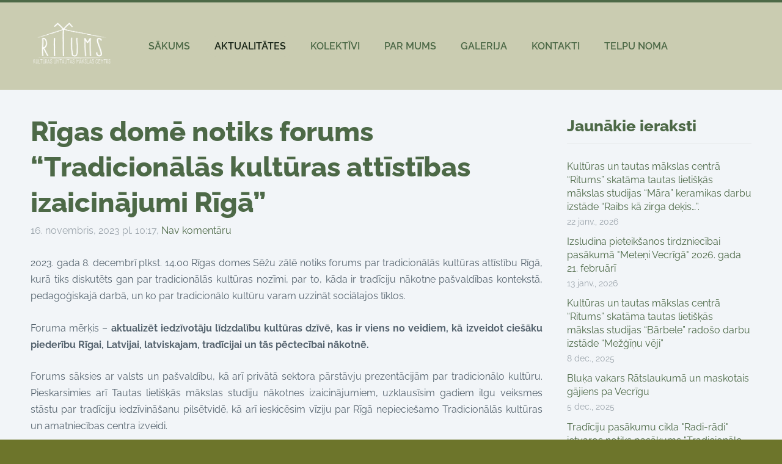

--- FILE ---
content_type: text/html; charset=UTF-8
request_url: https://www.ritums.lv/aktualitates/params/post/4385327/rigas-dome-notiks-forums-tradicionalas-kulturas-attistibas-izaicinajumi-rig
body_size: 7025
content:
<!doctype html>

<html lang="lv">

    <head>

        <title>Rīgas domē notiks forums “Tradicionālās kultūras attīstības izaicinājumi Rīgā” - AKTUALITĀTES - ritums</title>

    <meta name="description" content="2023. gada 8.
decembrī plkst. 14.00 Rīgas domes Sēžu zālē notiks forums par tradicionālās
kultūras attīstību Rīgā, kurā tiks diskutēts gan par tradicionālās kultūras
nozīmi, par to, kāda ir" />

    <link rel="canonical" href="https://www.ritums.lv/aktualitates/params/post/4385327/rigas-dome-notiks-forums-tradicionalas-kulturas-attistibas-izaicinajumi-rig">

    <meta name="twitter:card" content="summary" />
            <meta property="og:title" content="Rīgas domē notiks forums “Tradicionālās kultūras attīstības izaicinājumi Rīgā”" />
            <meta property="og:description" content="2023. gada 8.
decembrī plkst. 14.00 Rīgas domes Sēžu zālē notiks forums par tradicionālās
kultūras attīstību Rīgā, kurā tiks diskutēts gan par tradicionālās kultūras
nozīmi, par to, kāda ir" />
            <meta property="og:image" content="https://site-2049415.mozfiles.com/files/2049415/Tradicionalas-kulturas-forums_event-1.jpg" />
    


        <meta charset="utf-8" />
        <meta name="viewport" content="width=device-width,initial-scale=1.0,maximum-scale=1.0" />

        <link href="https://dss4hwpyv4qfp.cloudfront.net/designs/_shared/fonts/?family=Open+Sans:300,regular,italic,700&subset=latin,latin-ext,cyrillic" rel="stylesheet" type="text/css" />
        <link rel="stylesheet" href="https://dss4hwpyv4qfp.cloudfront.net/designs/_shared/css/layout-shared.css?v=2.575" type="text/css" />
        <link rel="stylesheet" href="https://dss4hwpyv4qfp.cloudfront.net/designs/_shared/css/legacy-v1.css?v=2.575" type="text/css" />
        <link rel="stylesheet" href="https://dss4hwpyv4qfp.cloudfront.net/designs/creator/css/layout.css?v=2.575" type="text/css" />
        <link rel="stylesheet" href="https://dss4hwpyv4qfp.cloudfront.net/designs/creator/css/editable.css?v=2.575" type="text/css" />

        <link href="/favicon.png?0" rel="shortcut icon">
<link href="/favicon.png?0" rel="apple-touch-icon">        
            <link rel="stylesheet" href="https://dss4hwpyv4qfp.cloudfront.net/libs/js/fancybox3/jquery.fancybox.min.css?v=2.575" type="text/css" />
                <script src="https://dss4hwpyv4qfp.cloudfront.net/libs/js/jquery/2.2.4/jquery.min.js" ></script>
            <script src="https://dss4hwpyv4qfp.cloudfront.net/libs/js/fancybox3/jquery.fancybox.min.js?v=2.575" defer></script>
            <script src="https://dss4hwpyv4qfp.cloudfront.net/libs/js/bannerplay/jquery.bannerplay.js?v=2.575" defer></script>
            <script src="https://dss4hwpyv4qfp.cloudfront.net/libs/js/responsivevideos/jquery.responsivevideos.js?v=2.575" defer></script>
            <script src="https://dss4hwpyv4qfp.cloudfront.net/designs/_shared/js/bookings.js?v=2.575" defer></script>
            <script src="https://dss4hwpyv4qfp.cloudfront.net/designs/_shared/js/designfx.js?v=2.575" defer></script>
            <script src="https://dss4hwpyv4qfp.cloudfront.net/libs/js/mozlive.js?v=2.575" ></script>
                <link rel="alternate" href="https://www.ritums.lv/aktualitates/rss/" type="application/rss+xml" title="ritums - AKTUALITĀTES" />
        <script>var FRONTEND_CDN = 'https://dss4hwpyv4qfp.cloudfront.net';</script>


    
    

    <script src="https://dss4hwpyv4qfp.cloudfront.net/m/localize/menu/lv/?v=2.575" defer></script>
<script src="https://dss4hwpyv4qfp.cloudfront.net/m/localize/cart/lv/?v=2.575" defer></script>
<script src="https://dss4hwpyv4qfp.cloudfront.net/libs/js/component/cart.js?v=2.575" defer></script>
<script src="https://dss4hwpyv4qfp.cloudfront.net/libs/js/component/filter.js?v=2.575" defer></script>

            <script>
                var mozPageMozApi = {"language":"lv","page":"aktualitates"}
            </script>
            

            <script>
                var mozCatalogUser = {
                    isLoggedIn: 0
                }
            </script>
            


<script>
    function isSmallTouchDevice() {
        return (('ontouchstart' in window) && (window.matchMedia("(max-width: 750px), (max-height: 500px)").matches));
    }
    if (isSmallTouchDevice()) {
        document.documentElement.classList.add('mobile-header');
    }
</script>



                <link href="https://dss4hwpyv4qfp.cloudfront.net/designs/_shared/fonts/?family=Raleway:400,400italic,600,700,700italic,800,800italic&v=2.575" rel="stylesheet" />
        <style class="customizer">
                                                                            #top { border-color :  #4d6947  }
                                                                                                                            #top { background-color :  #caccb1  }
                                                                                                                            #title .mz_wysiwyg { color :  #4d6947  }
                                                                                                                            #menu > ul > li > a { color :  #4d6947  }
                                                                                                                            #menu > ul > li > a:hover { background-color :  #caccb1  }
                                                                                                                            #menu > ul > li.selected > a { background-color :  #caccb1  }
                                                                                                                            #menu > ul > li.selected > a, #menu > ul > li > a:hover { color :  #192517  }
                                                                                                                            #bigbar-colorizer { background-color :  hsla(0, 0%, 100%, 0.087)  }
                                                                                                                                                #submenubox { background-color :  #4d6947  }
                                                                                                                            #submenu li:hover > a, #submenu li.selected > a { background-color :  #6d752b  }
                                                                                                                                                #languages li > a { color :  #656872  }
                                                                                                                            #languages li.selected > a, #languages li > a:hover { background-color :  #4d6947  }
                                                                                                                                                                    a, .mz_editable a { color :  #4d6947  }
                                                                                                                            a:hover, .mz_editable a:hover, .mz_recentposts a:hover { color :  #192517  }
                                                                                                                            .moze-form .moze-formbutton, .moze-button, .moze-button-large, ul.moze-gallery li { background-color :  #4d6947  }
                                                                                                                            .moze-form .moze-formbutton:hover, .moze-button:hover, .moze-button-large:hover { background-color :  #6d752b  }
                                                                            .moze-button-large.btn-alt-light:hover { border-color :  #6d752b  }
                                                                            .moze-button-large.btn-white:hover, .moze-button.btn-alt:hover, .moze-button-large.btn-alt:hover { color :  #6d752b  }
                                                                                                                            .mz_editable h1, .mz_editable h1.moze-megatitle, .mz_editable h1 a { color :  #4d6947  }
                                                                                                                            .mz_editable h2, .sidebox h2 { color :  #4d6947  }
                                                                                                                            .mz_editable h3 { color :  #4d6947  }
                                                                                                                            .section-bg-1 { background-color :  #caccb1  }
                                                                                                                            .section-bg-2 { background-color :  #6d752b  }
                                                                                                                            .section-bg-3 { background-color :  #4d6947  }
                                                                                                                            body { background-color :  #6d752b  }
                                                                                                                            #bottom .mz_wysiwyg { color :  #ffffff  }
                                                                                                                            #bottom a { color :  #ffffff  }
                                                                            #bottom .mz_social a { fill :  #ffffff  }
                                                                                                                                                                                                                                                                                                                                                                                                                                                                        
        @media (forced-colors: active) {
            :root { --color-header :  Canvas  }
            :root { --color-title :  CanvasText  }
            :root { --color-menu-text :  LinkText  }
            :root { --color-menu-text-selected :  CanvasText  }
            :root { --color-menu-accent :  CanvasText  }
            :root { --color-submenu :  Canvas  }
            :root { --color-submenu-text :  LinkText  }
            :root { --color-submenu-text-selected :  CanvasText  }
            :root { --color-submenu-accent :  CanvasText  }
            :root { --color-link :  LinkText  }
            :root { --color-button :  ButtonFace  }
            :root { --color-button-text :  ButtonText  }
            :root { --color-button-hover :  ButtonFace  }
            :root { --color-button-text-hover :  ButtonText  }
            :root { --color-sidemenu-text :  LinkText  }
            :root { --color-sidemenu-text-hover :  CanvasText  }
            :root { --color-h1 :  CanvasText  }
            :root { --color-h2 :  CanvasText  }
            :root { --color-h3 :  CanvasText  }
            :root { --color-text :  CanvasText  }
            :root { --color-text-strong :  CanvasText  }
            :root { --color-price :  CanvasText  }
            :root { --color-text-highlight :  Canvas  }
            :root { --color-text-border :  CanvasText  }
            :root { --color-background :  Canvas  }
            :root { --color-section-bg-1 :  Canvas  }
            :root { --color-section-bg-2 :  Canvas  }
            :root { --color-section-bg-3 :  Canvas  }
            :root { --color-footer :  Canvas  }
            :root { --color-footer-text :  CanvasText  }
            :root { --color-footer-link :  LinkText  }
            :root { --color-footer-link-hover :  CanvasText  }
            :root { --color-text-1 :  CanvasText  }
            :root { --color-text-1-highlight :  Canvas  }
            :root { --color-text-1-button :  ButtonFace  }
            :root { --color-text-1-button-text :  ButtonText  }
        }

    </style>
    <style class="customizer-fonts">
                                                                                                                                                                                                                                                                                                                                                                                                                                                                                                                                                                                                                                                                                                    body, .mz_editable {
                                                                                font-family : Raleway, Arial, Helvetica, sans-serif;
                                                                                                            font-weight : 400;
                                                                        }
                                                                                                                            #title .mz_wysiwyg {
                                                                                font-family : Raleway, Arial, Helvetica, sans-serif;
                                                                                                            font-weight : 800;
                                                                                                            font-style : normal;
                                                                        }
                                                                                                                            .mz_editable h1, .mz_editable h1.moze-megatitle {
                                                                                font-family : Raleway, Arial, Helvetica, sans-serif;
                                                                                                            font-weight : 800;
                                                                                                            letter-spacing : 0;
                                                                        }
                                                                                                                            .mz_editable h2, .sidebox h2 {
                                                                                font-family : Raleway, Arial, Helvetica, sans-serif;
                                                                                                            font-weight : 800;
                                                                                                            letter-spacing : 0;
                                                                        }
                                                                            #sidebar h2 {
                                                                                font-family : Raleway, Arial, Helvetica, sans-serif;
                                                                                                            font-weight : 800;
                                                                                                            letter-spacing : 0;
                                                                        }
                                                                                                                            .mz_editable h3 {
                                                                                font-family : Raleway, Arial, Helvetica, sans-serif;
                                                                                                            font-weight : 800;
                                                                                                            letter-spacing : 0;
                                                                        }
                                                                                                                            .bigbar-h1 .mz_wysiwyg {
                                                                                font-family : Raleway, Arial, Helvetica, sans-serif;
                                                                                                            font-weight : 800;
                                                                                                            font-style : normal;
                                                                                                            letter-spacing : 0;
                                                                        }
                                                        @media screen and (max-width: 750px) {                     .bigbar-h1 .mz_wysiwyg {
                                                                                font-family : Raleway, Arial, Helvetica, sans-serif;
                                                                                                            font-weight : 800;
                                                                                                            font-style : normal;
                                                                                                            letter-spacing : 0;
                                                                        }
                     }                                     @media screen and (max-width: 600px) {                     .bigbar-h1 .mz_wysiwyg {
                                                                                font-family : Raleway, Arial, Helvetica, sans-serif;
                                                                                                            font-weight : 800;
                                                                                                            font-style : normal;
                                                                                                            letter-spacing : 0;
                                                                        }
                     }                                                                                                         .bigbar-h2 .mz_wysiwyg {
                                                                                font-family : Raleway, Arial, Helvetica, sans-serif;
                                                                        }
                                                        @media screen and (max-width: 750px) {                     .bigbar-h2 .mz_wysiwyg {
                                                                                font-family : Raleway, Arial, Helvetica, sans-serif;
                                                                        }
                     }                                                                                                         .moze-form input, .moze-form select, .moze-form textarea {
                                                                                font-family : Raleway, Arial, Helvetica, sans-serif;
                                                                        }
                                                                                                                            .moze-button, .moze-button-large, .moze-form .moze-formbutton {
                                                                                font-family : Raleway, Arial, Helvetica, sans-serif;
                                                                                                            font-weight : 600;
                                                                                                            letter-spacing : 0;
                                                                        }
                                                                                                                            .mz_editable .moze-blockquote {
                                                                                font-style : italic;
                                                                        }
                                                                                                                            .mz_editable .moze-code {
                                                                                font-family : 'Courier New', Courier, monospace;
                                                                        }
                                                                                                                            #menu ul li a {
                                                                                font-family : Raleway, Arial, Helvetica, sans-serif;
                                                                                                            text-transform : none;
                                                                        }
                                                                                                                            #menu > ul > li > a {
                                                                                font-family : Raleway, Arial, Helvetica, sans-serif;
                                                                                                            font-weight : 600;
                                                                                                            letter-spacing : 0;
                                                                        }
                                                                                                                            #languages li > a {
                                                                                font-family : Raleway, Arial, Helvetica, sans-serif;
                                                                        }
                                                                                                                            #footmenu a {
                                                                                font-family : Raleway, Arial, Helvetica, sans-serif;
                                                                                                            font-weight : 600;
                                                                                                            letter-spacing : 0;
                                                                        }
                                                                                                                                            </style>

    

    


        <script src="https://dss4hwpyv4qfp.cloudfront.net/designs/_shared/js/smoothscroll.js?v=2.575"></script>

        <script src="https://dss4hwpyv4qfp.cloudfront.net/designs/_shared/js/legacy-v1.js?v=2.575"></script>

    </head>

    <body class="header-menu-begin    footer-center                                    " lang="lv">

        
        <div id="wrap">

            
            <header id="top">
    <div id="header">
        <a id="skip-link" href="javascript:;" tabindex="1">Pāriet uz galveno saturu</a>
        <div id="header-side">
            <div id="shopicons">
                                                            </div>
            <div id="toolicons">

            </div>
            
                    </div>
        <div id="header-main">
            <div id="title">
                                    <a href="/"><div class="mz_component mz_wysiwyg mz_editable">    <div class="moze-wysiwyg-editor" >
                    <a href="/sakums/" target="_self"><img src="https://site-2049415.mozfiles.com/files/2049415/medium/balts-logo.png?1683211545" style="width: 133px;" alt=""></a>
            </div>
</div></a>
                            </div>
                            <div id="toptext" style="display: none">
                    <div  class="mz_component mz_wysiwyg mz_editable">    <div class="moze-wysiwyg-editor" >
            </div>
</div>
                </div>
                                        <div  class="mz_component mz_menu" id="menu" aria-label="Galvenā izvēlne">
            <ul role="menu">
                <li role="none"><a href="/"  role="menuitem" >SĀKUMS</a>
                                    </li>
                        <li class="selected" role="none"><a href="/aktualitates/"  role="menuitem"  aria-current="true">AKTUALITĀTES</a>
                                    </li>
                        <li role="none"><a href="/kolektivi/"  role="menuitem" aria-haspopup="true">KOLEKTĪVI</a>
                        <ul role="menu">
                <li role="none"><a href="/kolektivi/kori/"  role="menuitem" aria-haspopup="true">Kori</a>
                        <ul role="menu">
                <li role="none"><a href="/kolektivi/kori/skanda/"  role="menuitem" >Sieviešu koris &quot;Skanda&quot;</a>
                                    </li>
                        <li role="none"><a href="/kolektivi/kori/skanupe/"  role="menuitem" >Jauktais koris &quot;Skaņupe&quot;</a>
                                    </li>
                        <li role="none"><a href="/kolektivi/kori/tevzeme/"  role="menuitem" >Vīru koris &quot;Tēvzeme&quot;</a>
                                    </li>
                        <li role="none"><a href="/kolektivi/kori/vidus/"  role="menuitem" >Kamerkoris &quot;Vidus&quot;</a>
                                    </li>
                        <li role="none"><a href="/kolektivi/kori/ligo/"  role="menuitem" >Jauktais koris &quot;Līgo&quot;</a>
                                    </li>
                            </ul></li>
                                    <li role="none"><a href="/kolektivi/deju-kolektivi/"  role="menuitem" aria-haspopup="true">Deju kolektīvi</a>
                        <ul role="menu">
                <li role="none"><a href="/kolektivi/deju-kolektivi/rits/"  role="menuitem" >Vidējās paaudzes deju kolektīvs &quot;Rits&quot;</a>
                                    </li>
                        <li role="none"><a href="/kolektivi/deju-kolektivi/dzirkstelite/"  role="menuitem" >Bērnu Tautas deju ansamblis &quot;Dzirkstelīte&quot;</a>
                                    </li>
                        <li role="none"><a href="/kolektivi/deju-kolektivi/dziparins/"  role="menuitem" >Bērnu deju ansamblis &quot;Dzīpariņš&quot;</a>
                                    </li>
                            </ul></li>
                                    <li role="none"><a href="/kolektivi/folkloras-kopas/"  role="menuitem" aria-haspopup="true">Folkloras kopas</a>
                        <ul role="menu">
                <li role="none"><a href="/kolektivi/folkloras-kopas/skandinieki/"  role="menuitem" >Folkloras draugu kopa &quot;Skandinieki&quot;</a>
                                    </li>
                        <li role="none"><a href="/kolektivi/folkloras-kopas/grodi/"  role="menuitem" >Folkloras kopa &quot;Grodi&quot;</a>
                                    </li>
                        <li role="none"><a href="/kolektivi/folkloras-kopas/saviesi/"  role="menuitem" >Folkloras kopa &quot;Savieši&quot;</a>
                                    </li>
                        <li role="none"><a href="/kolektivi/folkloras-kopas/garataka/"  role="menuitem" >Ģimeņu folkloras studija &quot;Garataka&quot;</a>
                                    </li>
                        <li role="none"><a href="/kolektivi/folkloras-kopas/lans/"  role="menuitem" >Folkloras kopa &quot;Lāns&quot;</a>
                                    </li>
                        <li role="none"><a href="/kolektivi/folkloras-kopas/laiva/"  role="menuitem" >Folkloras kopa &quot;Laiva&quot;</a>
                                    </li>
                        <li role="none"><a href="/kolektivi/folkloras-kopas/vilkaci/"  role="menuitem" >Folkloras un seno cīņu kopa &quot;Vilkači&quot;</a>
                                    </li>
                        <li role="none"><a href="/kolektivi/folkloras-kopas/rigas-dancu-klubs/"  role="menuitem" >Rīgas Danču klubs</a>
                                    </li>
                        <li role="none"><a href="/kolektivi/folkloras-kopas/budeli/"  role="menuitem" >Tautas tradīciju kopa &quot;Budēļi&quot;</a>
                                    </li>
                        <li role="none"><a href="/kolektivi/folkloras-kopas/berendejka/"  role="menuitem" >Ģimenes folkloras kopa &quot;Berendejka&quot;</a>
                                    </li>
                        <li role="none"><a href="/kolektivi/folkloras-kopas/jauniesu-folkloras-grupa-dar/"  role="menuitem" >Jauniešu folkloras grupa &quot;Dar&quot;</a>
                                    </li>
                        <li role="none"><a href="/kolektivi/folkloras-kopas/abra/"  role="menuitem" >Folkloras kopa &quot;ABRA&quot;</a>
                                    </li>
                            </ul></li>
                                    <li role="none"><a href="/kolektivi/tautas-lietiskas-makslas-studijas/"  role="menuitem" aria-haspopup="true">Tautas lietišķās mākslas studijas</a>
                        <ul role="menu">
                <li role="none"><a href="/kolektivi/tautas-lietiskas-makslas-studijas/barbele/"  role="menuitem" >TLMS &quot;Bārbele&quot;</a>
                                    </li>
                        <li role="none"><a href="/kolektivi/tautas-lietiskas-makslas-studijas/cilnis/"  role="menuitem" >TLMS  &quot;Cilnis&quot;</a>
                                    </li>
                        <li role="none"><a href="/kolektivi/tautas-lietiskas-makslas-studijas/dzine/"  role="menuitem" >TLMS  &quot;Dzīne&quot;</a>
                                    </li>
                        <li role="none"><a href="/kolektivi/tautas-lietiskas-makslas-studijas/gundega/"  role="menuitem" >TLMS  &quot;Gundega&quot;</a>
                                    </li>
                        <li role="none"><a href="/kolektivi/tautas-lietiskas-makslas-studijas/plastika/"  role="menuitem" >TLMS  &quot;Plastika&quot;</a>
                                    </li>
                        <li role="none"><a href="/kolektivi/tautas-lietiskas-makslas-studijas/vasa/"  role="menuitem" >TLMS  &quot;Vasa&quot;</a>
                                    </li>
                        <li role="none"><a href="/kolektivi/tautas-lietiskas-makslas-studijas/draudziba/"  role="menuitem" >TLMS &quot;Draudzība&quot;</a>
                                    </li>
                        <li role="none"><a href="/kolektivi/tautas-lietiskas-makslas-studijas/rota/"  role="menuitem" >TLMS  &quot;Rota&quot;</a>
                                    </li>
                        <li role="none"><a href="/kolektivi/tautas-lietiskas-makslas-studijas/ridze/"  role="menuitem" >TLMS  &quot;Rīdze&quot;</a>
                                    </li>
                        <li role="none"><a href="/kolektivi/tautas-lietiskas-makslas-studijas/kalvis/"  role="menuitem" >TLMS  &quot;Kalvis&quot;</a>
                                    </li>
                        <li role="none"><a href="/kolektivi/tautas-lietiskas-makslas-studijas/valdzins/"  role="menuitem" >TLMS  &quot;Valdziņš&quot;</a>
                                    </li>
                        <li role="none"><a href="/kolektivi/tautas-lietiskas-makslas-studijas/cere/"  role="menuitem" >TLMS  &quot;Cēre&quot;</a>
                                    </li>
                        <li role="none"><a href="/kolektivi/tautas-lietiskas-makslas-studijas/kolorits/"  role="menuitem" >TTS &quot;Kolorīts&quot;</a>
                                    </li>
                        <li role="none"><a href="/kolektivi/tautas-lietiskas-makslas-studijas/vidze/"  role="menuitem" >TFS Vidze</a>
                                    </li>
                            </ul></li>
                                    <li role="none"><a href="/kolektivi/teatra-studijas/"  role="menuitem" aria-haspopup="true">Teātra studijas</a>
                        <ul role="menu">
                <li role="none"><a href="/kolektivi/teatra-studijas/aka/"  role="menuitem" >Studijteātris &quot;Aka&quot;</a>
                                    </li>
                        <li role="none"><a href="/kolektivi/teatra-studijas/haritas/"  role="menuitem" >Teātra studija &quot;Haritas&quot;</a>
                                    </li>
                            </ul></li>
                                    <li role="none"><a href="/kolektivi/bernu-vokalas-studijas/"  role="menuitem" aria-haspopup="true">Bērnu vokālās studijas</a>
                        <ul role="menu">
                <li role="none"><a href="/kolektivi/bernu-vokalas-studijas/knipas-un-knauki/"  role="menuitem" >&quot;Knīpas un Knauķi&quot;</a>
                                    </li>
                            </ul></li>
                            </ul></li>
                                    <li role="none"><a href="/par-mums/"  role="menuitem" aria-haspopup="true">PAR MUMS</a>
                        <ul role="menu">
                <li role="none"><a href="/par-mums/iepirkumi/"  role="menuitem" >Iepirkumi</a>
                                    </li>
                        <li role="none"><a href="/par-mums/privatuma-politika/"  role="menuitem" >Privātuma politika</a>
                                    </li>
                        <li role="none"><a href="/par-mums/telpunoma/"  role="menuitem" >Telpu noma</a>
                                    </li>
                        <li role="none"><a href="/par-mums/pasakumu-publicitate/"  role="menuitem" >Pasākumu publicitāte</a>
                                    </li>
                        <li role="none"><a href="/par-mums/pieklustamibas-pazinojums/"  role="menuitem" >Piekļūstamības paziņojums</a>
                                    </li>
                        <li role="none"><a href="/par-mums/vakances/"  role="menuitem" >Vakances</a>
                                    </li>
                            </ul></li>
                                    <li role="none"><a href="/galerija/"  role="menuitem" >GALERIJA</a>
                                    </li>
                        <li role="none"><a href="/kontakti/"  role="menuitem" >KONTAKTI</a>
                                    </li>
                        <li role="none"><a href="/telpu-noma/"  role="menuitem" >TELPU NOMA</a>
                                </li></ul>
            
</div>
                    </div>

        <button id="languages-opener" aria-label="Valodas izvēle" class="mobile-menu-opener clearbutton"><svg xmlns="http://www.w3.org/2000/svg"></svg></button>
        <button id="menu-opener" aria-label="Galvenā izvēlne" class="mobile-menu-opener clearbutton"><svg xmlns="http://www.w3.org/2000/svg"></svg></button>

    </div>
    </header>
                <div id="submenubox">
        <nav id="submenu" class="mz_component mz_menu mz_blogmenu is-alternate" aria-label="Bloga izvēlne">
            <button id="submenu-opener" class="clearbutton"><span>&nbsp;</span></button>
        </nav>
    </div>
            

    <div>
    <div id="blog" class="section section-customizable">
        <div class="mz_overlay_bar mz_blog_customize"><a class="moze-blog-customize"></a></div>
        <div class="container">
            <div id="sidebar-wrap">
                <div  class="mz_component mz_blog mz_editable mainblock" data-cid="86553246" data-name="mainblog" data-type="blog">
<main class="moze-post-container" >

    
    <h1>Rīgas domē notiks forums “Tradicionālās kultūras attīstības izaicinājumi Rīgā”</h1>

    <div class="moze-postdetails">
        <span>
            <span class="unpublished moze-lighter">16. novembris, 2023 pl. 10:17,</span>
                                                <a href="#comments">
                                            Nav komentāru
                                        </a>
                            
                    </span>
    </div>

    <p class="moze-justify">2023. gada 8.
decembrī plkst. 14.00 Rīgas domes Sēžu zālē notiks forums par tradicionālās
kultūras attīstību Rīgā, kurā tiks diskutēts gan par tradicionālās kultūras
nozīmi, par to, kāda ir tradīciju nākotne pašvaldības kontekstā, pedagoģiskajā
darbā, un ko par tradicionālo kultūru varam uzzināt sociālajos tīklos.</p>

<p class="moze-justify">Foruma mērķis – <b>aktualizēt iedzīvotāju</b> <b>līdzdalību kultūras dzīvē, kas ir viens no veidiem, kā izveidot
ciešāku piederību Rīgai, Latvijai, latviskajam, tradīcijai un tās pēctecībai
nākotnē.</b><b> </b><b></b></p>

<p class="moze-justify">Forums sāksies
ar valsts un pašvaldību, kā arī privātā sektora pārstāvju prezentācijām par
tradicionālo kultūru. Pieskarsimies arī Tautas lietišķās mākslas studiju
nākotnes izaicinājumiem, uzklausīsim gadiem ilgu veiksmes stāstu par tradīciju
iedzīvināšanu pilsētvidē, kā arī ieskicēsim vīziju par Rīgā nepieciešamo
Tradicionālās kultūras un amatniecības centra izveidi.</p>

<p class="moze-justify">Forumā notiks
paneļdiskusija, kuru vadīs Latvijas Universitātes Lībiešu institūta vadītājs un Latvijas Mākslas akadēmijas padomes priekšsēdētājs Valts Ernštreits. Paneļdiskusijas tēmas: <b>Kas
un kāds ir rīdzinieks šodien un kāds - būs pēc dažiem gadiem? Kāda loma Rīgas
pilsētas kultūras piedāvājumā ir tradicionālajai kultūrai un amatu
prasmēm?&nbsp; </b></p>

<p class="moze-justify">Foruma
iniciators ir Kultūras un tautas mākslas centrs “Ritums” un Rīgas domes
Kultūras komisijas vadītājs Dāvis Stalts.</p>

<p class="moze-justify">Lai pieteiktos dalībai forumā, lūdzam
aizpildīt anketu līdz š. g. 30.novembrim (vietu skaits ierobežots): <a href="https://forms.office.com/e/x2ii4qjTh1" style="font-size: 14px;">https://forms.office.com/e/x2ii4qjTh1</a><br></p><p class="moze-justify">Foruma tiešraide tiks nodrošināta vietnē riga.lv un Kultūras un tautas mākslas centra “Ritums” Facebook kontā.<br></p><p class="moze-justify"><img src="https://site-2049415.mozfiles.com/files/2049415/Tradicionalas-kulturas-forums_event-1.jpg"><br></p>

    
                                        <h2 id="comments">Nav komentāru</h2>
            
            <h1>Komentēt</h1>
            <div class="mz_form comment">
                <script>
                    var blogPostCommentSubmitFx = function (form) {

                        // Data gathering.

                        this.gatherData = function () {

                            var result = {
                                name: $(form).find('input[name="name"]').val(),
                                mail: $(form).find('input[name="pastinysh"]').val(),
                                text: $(form).find('textarea[name="text"]').val(),
                                trap: $(form).find('input[name="slazds"]').val()
                            };

                            return result;

                        };

                        // Form validation.

                        this.validateForm = function () {

                            var commentName = $(form).find('input[name="name"]').val();
                            var commentEmail = $(form).find('input[name="pastinysh"]').val();
                            var errorMask = 0;

                            if (commentEmail.match(/^[_a-z0-9-]+(.[_a-z0-9-]+)*@[a-z0-9-]+(.[a-z0-9-]+)*(.[a-z]{2,4})$/i) === null) {
                                errorMask += 1;
                            }

                            if (commentName.lenght === 0) {
                                errorMask += 2;
                            }

                            return (errorMask == 0);

                        };

                        // Comment callback

                        this.commentCallback = function (response) {
                            if (response == '0') {
                                alert('Komentārs tiks publicēts pēc tam, kad administrators būs to pārbaudījis.');
                            }
                        }

                        // Submits the form.

                        if (this.validateForm()) {
                            mozLive({
                                src: {id: '86553246'},
                                dest: null,
                                action: 'blog-post-comment-submit',
                                task: 'redirect',
                                parameters: {
                                    blog: '86553246',
                                    post: '4385327',
                                    data: this.gatherData(),
                                    href: '',
                                    callback: this.commentCallback
                                },
                                errors: {
                                    maintenance: 'Šobrīd nav iespējams apstrādāt Tavu pieprasījumu sakarā ar plānotiem uzlabošanas darbiem. Lūdzu, mēģiniet vēlāk.'
                                }
                            });
                        }
                        else {
                            alert('Lūdzu ievadi vārdu un e-pastu.');
                        }

                        return false;

                    };
                </script>
                <form action="javascript:void(0)" class="moze-form" method="post" onsubmit="javascript:blogPostCommentSubmitFx($(this))">
                    <label for="comment-form-name">Vārds&nbsp;*</label><br />
                    <input id="comment-form-name" name="name" type="text" required /><br />
                    <label for="comment-form-pastinysh">E-pasts&nbsp;*</label><br />
                    <input id="comment-form-pastinysh" name="pastinysh" type="text" required /><br />
                    <label for="comment-form-text">Tavs komentārs</label><br />
                    <textarea id="comment-form-text" name="text" required></textarea><br />
                    <input class="mz_notforhumans" name="slazds" tabindex="-1" type="search" autocomplete="off" />
                    <input class="moze-formbutton" value="Pievienot komentāru" type="submit">
                </form>
            </div>
            
</main></div>
                <aside id="sidebar">
                    <div  class="mz_component mz_recentposts sidebox" data-name="recentposts" data-type="recentposts">
    <h2>Jaunākie ieraksti</h2>
    <ul>
                    <li>
                <a href="/aktualitates/params/post/5198155/kulturas-un-tautas-makslas-centra-ritums-skatama-tautas-lietiskas-makslas-s">Kultūras un tautas mākslas centrā “Ritums” skatāma tautas lietišķās mākslas studijas “Māra” keramikas darbu izstāde “Raibs kā zirga deķis…”.</a><br />
                <span class="moze-lighter">22 janv., 2026</span>
            </li>
                    <li>
                <a href="/aktualitates/params/post/5194284/izsludina-pieteiksanos-tirdzniecibai-pasakuma-meteni-vecriga-2026-gada-21-f">Izsludina pieteikšanos tirdzniecībai pasākumā &quot;Meteņi Vecrīgā&quot; 2026. gada 21. februārī</a><br />
                <span class="moze-lighter">13 janv., 2026</span>
            </li>
                    <li>
                <a href="/aktualitates/params/post/5180137/kulturas-un-tautas-makslas-centra-ritums-skatama-tautas-lietiskas-makslas-s">Kultūras un tautas mākslas centrā “Ritums” skatāma tautas lietišķās mākslas studijas “Bārbele” radošo darbu izstāde “Mežģīņu vēji”</a><br />
                <span class="moze-lighter">8 dec., 2025</span>
            </li>
                    <li>
                <a href="/aktualitates/params/post/5179292/bluka-vakars-ratslaukuma-un-maskotais-gajiens-pa-vecrigu">Bluķa vakars Rātslaukumā un maskotais gājiens pa Vecrīgu</a><br />
                <span class="moze-lighter">5 dec., 2025</span>
            </li>
                    <li>
                <a href="/aktualitates/params/post/5179283/tradiciju-pasakumu-cikla-radi-radi-ietvaros-notiks-pasakums-tradicionalo-ma">Tradīciju pasākumu cikla &quot;Radi-rādi&quot; ietvaros notiks pasākums &quot;Tradicionālo masku teorija un darbnīca&quot;</a><br />
                <span class="moze-lighter">5 dec., 2025</span>
            </li>
                    <li>
                <a href="/aktualitates/params/post/5179276/adventes-koncerts-gaisu-domu-mirdzuma">Adventes koncerts &quot;Gaišu domu mirdzumā&quot;</a><br />
                <span class="moze-lighter">5 dec., 2025</span>
            </li>
                    <li>
                <a href="/aktualitates/params/post/5178644/bernu-vokalas-studijas-knipas-un-knauki-ziemassvetku-koncertizrade-kazleni-">Bērnu vokālās studijas “Knīpas un Knauķi” ziemassvētku koncertizrāde “Kazlēni un Vilks” kultūras pilī “Ziemeļblāzma”</a><br />
                <span class="moze-lighter">4 dec., 2025</span>
            </li>
            </ul>
</div>
                    
                    
                    
                </aside>
            </div>
            <div class="clear"></div>
        </div>
    </div>
</div>





        </div>

            <footer id="bottom" class="mz_footer">
        
        <div id="footer">
            <div id="foottext">
                <div  class="mz_component mz_wysiwyg mz_editable">    <div class="moze-wysiwyg-editor" >
            </div>
</div>
            </div>
            <div id="social" >
                <div  class="mz_component mz_social">
    <a class="twitter icon-twitter" title="Twitter" href="https://twitter.com/KTMC_Ritums" target="_blank"></a>    <a class="facebook icon-facebook" title="Facebook" href="https://www.facebook.com/KTMCritums" target="_blank"></a>                    <a class="instagram icon-instagram" title="Instagram" href="https://www.instagram.com/ktmcritums" target="_blank"></a>    <a class="youtube icon-youtube" title="YouTube" href="https://www.youtube.com/channel/UCuVLjObfyuBOktuxyRTW0bw" target="_blank"></a>
</div>
            </div>
        </div>
    </footer>

        
    


    <script>
        $(document).ready(function(){
            $(".mz_wysiwyg").responsiveVideos();
        });
    </script>




    </body>

</html>

--- FILE ---
content_type: text/css
request_url: https://dss4hwpyv4qfp.cloudfront.net/designs/creator/css/layout.css?v=2.575
body_size: 1143
content:
/*** layout ***/

body {
    background-color: #E8EEF2
}

#bigbar-container {
    position: relative;
    padding-top: 1px;
}

#bigbar ~ #top {
    border: none;
}

#top {
    background-color: #1C1F28;
    border-top: 4px solid;
    border-color:#4C92DA;
}

#title {
    margin: 11px 0px;
}

#title .mz_wysiwyg {
    font-family: 'Open Sans', Arial, Helvetica, sans-serif;
    font-size: 2.63rem;
    color: #ffffff;
    font-weight: 300;
    letter-spacing: -1px;
    line-height: 1;
}

#wrap {
    background-color: #F2F5F8
}

#bottom .mz_wysiwyg {
    color: #656872;
}

#bottom a {
    color: #4C92DA;
}

#bottom .mz_social a {
    fill: #4C92DA;
}

#bottom a:hover {
    color: #AAADAE;
}

/* section colors */

.section-bg-none {
    background-color: #F2F5F8;
}

.section-bg-1 {
    background-color: #ffffff;
}

.section-bg-2 {
    background-color: #4c92da;
}

.section-bg-3 {
    background-color: #1c1f28;
}

/* language select */

#languages li > a {
    font-family: 'Open Sans', Arial, Helvetica, sans-serif;
    font-size: 13px;
    color: #aaadae;
    border-radius: 32px;
    min-width: 32px;
    line-height: 32px;
    display: inline-block;
}

#languages li.selected > a,
#languages li > a:hover {
    color: #FFFFFF;
    background-color: #2E313D;
}

/* menu */

#menu > ul > li > a {
    margin: 2px 4px;
    border-radius: 17px;
    color: #FFFFFF;
}

#menu > ul > li.selected > a {
    background-color: #464B5D;
    color: #FFFFFF;
}

#menu > ul > li > a:hover {
    background-color: #2E313D;
    color: #FFFFFF;
}

#menu ul li a {
    font-family: 'Open Sans', Arial, Helvetica, sans-serif;
    font-size: 16px;
    text-decoration: none;

    padding: 8px 14px;
    border-bottom: 1px solid transparent;
    border-top: 1px solid transparent;
}

#menu ul ul {
    border-radius: 3px;
    background-color: #FFFFFF;
    box-shadow: 0 2px 2px rgba(0, 0, 0, 0.1);
}

#menu ul ul li {
    border-bottom: 1px solid #F2F2F2;
    border-radius: 0px;
}

#menu ul ul li:last-child {
    border-bottom: none;
    border-bottom-left-radius: 3px;
    border-bottom-right-radius: 3px;
}

#menu ul ul li:first-child {
    border-top-left-radius: 3px;
    border-top-right-radius: 3px;
}

#menu ul ul li:hover {
    background-color: #F5F5F5;
}

#menu ul ul li a {
    color: #56646F;
}

#menu ul ul li a:hover, #menu ul ul li.selected > a {
    color: #3C424F;
}

#menu {
    margin: 18px 0px;
}

/* submenu */

#submenubox {
    background-color: #2E313D
}

#submenu a {
    font-weight: 300;
    color: #AAAAAA;
    border-radius: 3px;
}

#submenu li.selected > a,
#submenu li:hover > a {
    background-color: #464B5D;
    color: #FFFFFF
}

/* special boxes - bigbar */

#bigbar {
    margin: 0px;
    max-width: 100%;
    position: relative;
}

#bigbar div.mz_banner {
    position: absolute;
    top: 0;
    left: 0;
    bottom: 0;
    right: 0;
    width: 100%;
}

#bigbar div.moze-banner {
    background-position: center center;
    background-size: cover;
}

#bigbar-container {
    clear: both;
}

#bigbar-overlay {
    margin: 200px 15px 200px 15px;
    text-align: center;
    min-height: 150px;
}

#bigbar-colorizer {
    position: absolute;
    top: 0;
    left: 0;
    bottom: 0;
    right: 0;
    background-color: hsla(210, 66%, 58%, 0.5)
}

.bigbar-h1 .mz_wysiwyg {
    font-family: 'Open Sans', Arial, Helvetica, sans-serif;
    font-size: 4.63rem;
    margin: 0px 0px 20px 0px;
    color: #FFFFFF;
    letter-spacing: -1px;
    font-weight: 700;
}

.bigbar-h2 .mz_wysiwyg {
    font-family: 'Open Sans', Arial, Helvetica, sans-serif;
    color: #FFFFFF;
    font-size: 1.25rem;
    font-weight: 300;
}

#bigbar #bigbar-down {
    background: url(down.png) no-repeat center 0px;
    height: 68px;
    width: 64px;
    display: block;
    margin: 27px auto 0 auto;
    opacity: 0.5;
}

#bigbar .mz_editable h1 {
    margin: 0px;
    color: #FFFFFF;
}

#bigbar .mz_editable p {
    color: #FFFFFF;
}

/* special boxes - sidebar */

#sidebar h2 {
    font-size: 1.6rem;
    border-bottom: 1px solid #E7EAEC;
    padding-bottom: 10px;
    line-height: 1.5;
}

@media screen and (max-width: 750px) {
    
    #menu {
        margin: 0px 0px 5px 0px;
    }
    #title .mz_wysiwyg {
        margin-top: 20px;
    }
    .bigbar-h1 .mz_wysiwyg  {
        font-size: 3.06rem;
        margin-bottom: 0.94rem;
    }
    .bigbar-h2 .mz_wysiwyg  {
        font-size: 1.00rem;
    }
    #bigbar-overlay {
        margin: 110px 15px !important;
    }
    #bigbar br {
        display: none;
    }
}

@media screen and (max-width: 600px) {
    .bigbar-h1 .mz_wysiwyg {
        font-size: 2.3rem !important;
    }
}